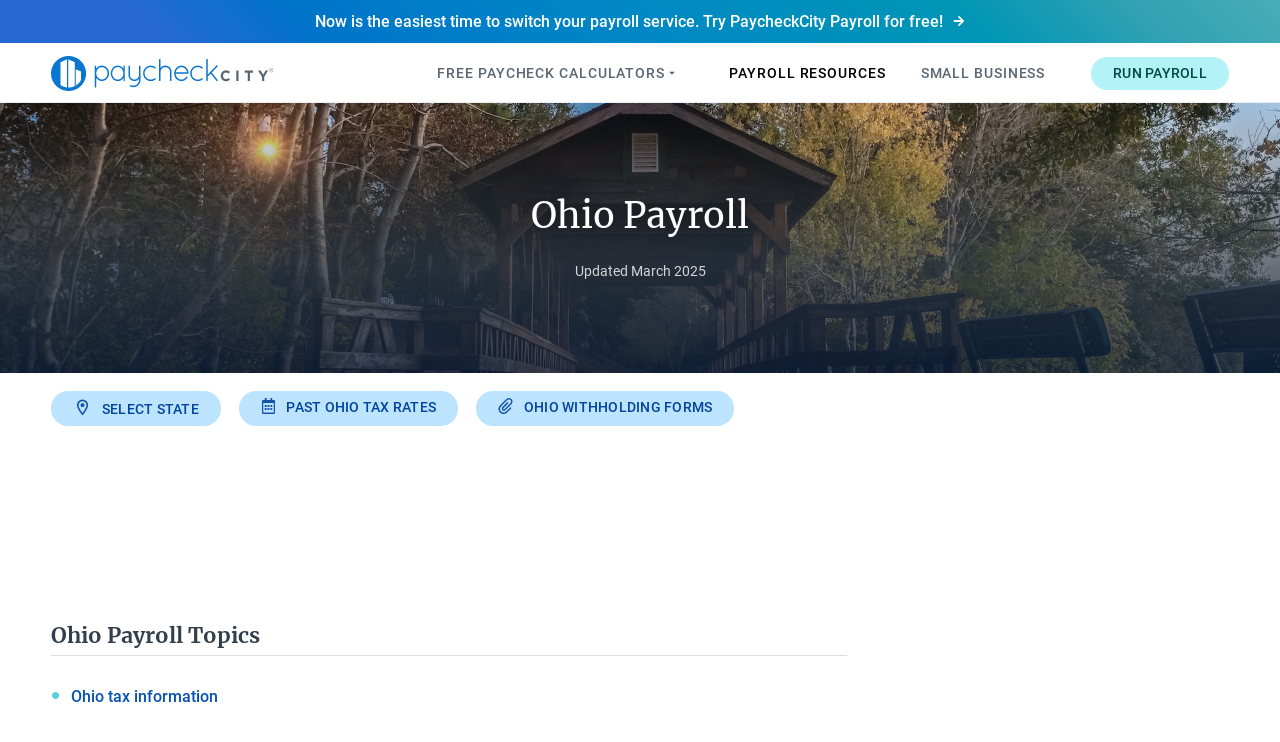

--- FILE ---
content_type: text/html; charset=utf-8
request_url: https://www.google.com/recaptcha/api2/aframe
body_size: 266
content:
<!DOCTYPE HTML><html><head><meta http-equiv="content-type" content="text/html; charset=UTF-8"></head><body><script nonce="6NQHuvNHca61k0S2t1uHVg">/** Anti-fraud and anti-abuse applications only. See google.com/recaptcha */ try{var clients={'sodar':'https://pagead2.googlesyndication.com/pagead/sodar?'};window.addEventListener("message",function(a){try{if(a.source===window.parent){var b=JSON.parse(a.data);var c=clients[b['id']];if(c){var d=document.createElement('img');d.src=c+b['params']+'&rc='+(localStorage.getItem("rc::a")?sessionStorage.getItem("rc::b"):"");window.document.body.appendChild(d);sessionStorage.setItem("rc::e",parseInt(sessionStorage.getItem("rc::e")||0)+1);localStorage.setItem("rc::h",'1768731379383');}}}catch(b){}});window.parent.postMessage("_grecaptcha_ready", "*");}catch(b){}</script></body></html>

--- FILE ---
content_type: application/javascript
request_url: https://www.paycheckcity.com/7e51543dc67672a845dda72add4d6a6a42d199c5-ed8a4d44bb7959b76be1.js
body_size: 5830
content:
"use strict";(self.webpackChunkpaycheckcity=self.webpackChunkpaycheckcity||[]).push([[1312],{15368:function(e,a,t){t.d(a,{A:function(){return o}});var M={};t.r(M),t.d(M,{desktop250:function(){return l},desktop280:function(){return n},desktop600:function(){return i},desktop90:function(){return r},mobile100:function(){return s},mobile280:function(){return N},publiftAd:function(){return u}});var c=t(96540),l="publift-ad-module--desktop-250--83b5d",n="publift-ad-module--desktop-280--f60c2",i="publift-ad-module--desktop-600--7f3b5",r="publift-ad-module--desktop-90--a0802",s="publift-ad-module--mobile-100--14b5e",N="publift-ad-module--mobile-280--05a47",u="publift-ad-module--publift-ad--87d76";var o=e=>{let{adId:a,mobileHeight:t="100",desktopHeight:l="90"}=e;const n=M["mobile"+t],i=M["desktop"+l];return(0,c.useEffect)(()=>{const e=window.fusetag||(window.fusetag={que:[]});e.que.push(function(){e.registerZone(a)})},[]),c.createElement("div",{id:a,"data-fuse":a,className:u+" "+n+" "+i})}},19908:function(e,a){a.A="[data-uri]"},31739:function(e,a,t){t.d(a,{A:function(){return i}});var M=t(32532),c=t(55268),l=t(96540);const n="2558795898";var i=e=>{var a;let{article:t,hideDescOnXs:i=!0,sizeSm:r=!1}=e;const{defaultCategory:s}=(0,c.useStaticQuery)(n);if(!t)return null;const{title:N,description:u,cover_image:o,cover_image_sizing:m,cover_image_background:I}=t.data,{data:j}=null!==(a=t.data.category)&&void 0!==a&&a.document?t.data.category.document:s,g=o&&o.gatsbyImageData?o.gatsbyImageData:j.image,D=o&&o.alt?o.alt:N;return l.createElement("article",{className:"card-item article-card-module--article-card--f6bf3 "+(r&&"article-card-module--article-card-sm--55d2f")},l.createElement(c.Link,{to:"/insights/"+t.uid,className:"card-content"},g&&(0,M.c)(g)&&l.createElement(M.G,{image:(0,M.c)(g),className:"article-card-module--article-img--53cc4",objectFit:m,imgClassName:{backgroundColor:I},alt:D,title:D,"aria-hidden":"true"}),l.createElement("div",{className:"card-text-wrapper article-card-module--article-text-wrapper--435c4"},l.createElement("h3",{className:"card-heading article-card-module--article-title--2b4a8"},N),u&&l.createElement("p",{className:"card-desc article-card-module--article-desc--1e48d "+(i?"sr-only-on-xs":"")},u))))}},46840:function(e,a,t){t.d(a,{A:function(){return n}});var M=t(96540),c=t(70658);const l=e=>{let{element:a}=e;return M.createElement("li",{className:"formList-module--form-item--8c573"},M.createElement("a",{className:"callout callout-gray flex align-baseline",href:"https://spf.symmetry.com/spf/blank-forms/"+a.formId+"?profile=374qqxK2aHXxBAPQUSQzLbsIOqjmqccqlxgpSLvGYDgSju"},M.createElement("span",{className:"formList-module--form-title--bfcd6"},M.createElement("span",{className:"formList-module--form-icon--ed7d9"},M.createElement(c.Y4x,null)),M.createElement("h3",{className:"btn-text"},"Form"," ",M.createElement("span",{dangerouslySetInnerHTML:{__html:a.name}}))),M.createElement("span",{className:"formList-module--form-desc--7f0d3"},M.createElement("span",{dangerouslySetInnerHTML:{__html:a.title}}),M.createElement("span",{className:"badge "+(a.type.indexOf("Exempt")>-1?"badge-accent":"badge-primary")+" badge-margin-left"},a.type))))};var n=e=>{let{data:a}=e;const{nodes:t}=a;return M.createElement(M.Fragment,null,t.map(e=>M.createElement(l,{key:e.formId,element:e})))}},54379:function(e,a,t){var M=t(96540);a.A=()=>{(0,M.useEffect)(()=>{const e=window.fusetag||(window.fusetag={que:[]});e.que.push(function(){e.pageInit()})},[])}},70280:function(e,a,t){t.d(a,{A:function(){return w}});var M=t(96540),c=t(55268),l=t(32532),n=t(16250),i=t(58585),r="cta-module--bullet-icon--76f69",s="cta-module--checklist--56ef4",N="cta-module--cta--968e8",u="cta-module--cta-btn--56bd7",o="cta-module--cta-btn-row--d9ca0",m="cta-module--cta-row--f7b92",I="cta-module--cta-sm--bdd95",j="cta-module--heading--eef4c",g="cta-module--img-right--d57d4",D="cta-module--img-rise-on-hover--e7cb5";const d="87660422";var T=e=>{let{primaryEventId:a,secondaryEventId:t}=e;const I=(0,i.A)(),{screenshotImg:T}=(0,c.useStaticQuery)(d);return M.createElement("section",{className:N+" section-bg-gray"},M.createElement("div",{className:"section-inner align-center justify-between "+m+" "},M.createElement("div",null,M.createElement("span",{className:"eyebrow eyebrow-caps eyebrow-secondary"},"Payroll made easy"),M.createElement("h2",{className:""+j},"An easy, time-saving ",M.createElement("strong",null,"payroll solution")," for your"," ",M.createElement("strong",null,"small business"),"."),M.createElement("div",null,M.createElement("ul",{className:""+s},M.createElement("li",null,M.createElement(n.npX,{className:""+r}),"Unlimited employees and payroll runs"),M.createElement("li",null,M.createElement(n.npX,{className:""+r}),"Forms 940, 941 and W-2"),M.createElement("li",null,M.createElement(n.npX,{className:""+r}),"Low annual price"))),M.createElement("div",{className:""+o},M.createElement("a",{href:"https://payroll.paycheckcity.com/login/",className:u+" btn btn-secondary",id:a},"Start 14-day free trial"),M.createElement(c.Link,{to:"/",className:u+" btn-text-gray btn-text-lg",id:t},"See all features"))),M.createElement(M.Fragment,null,I?M.createElement(c.Link,{to:"/",className:D+" "+g+" cta-module--img-right-lg--bb79e","aria-label":"Learn about PaycheckCity Payroll"},M.createElement(l.G,{image:(0,l.c)(T),objectFit:"contain",alt:"PaycheckCity Payroll is the most affordable solution for small-business payroll.",role:"presentation"})):"")))},y=t(88258),E=t(19908);var z=e=>{let{primaryEventId:a}=e;return M.createElement(c.Link,{to:"/",className:N+" "+I+" cta-module--padding-xs--8ddc6 icon-animate-bounce",id:a,style:{background:"#ecfeff"}},M.createElement("div",{className:"justify-center align-center "+m},M.createElement("img",{src:E.A,className:"cta-module--img-left--efba9",width:"80",alt:"Payroll calculator",role:"presentation"}),M.createElement("div",null,M.createElement("p",{className:"cta-module--sub-heading--51b1c"},M.createElement("span",null,"Need to calculate ",M.createElement("strong",null,"employer taxes"),"?  Run payroll for an affordable price of $",y.O,"/year. All features are free during a 14-day trial.")))))},x=t(98027);var k=e=>{let{primaryEventId:a}=e;return M.createElement(c.Link,{to:"/",className:N+" "+I+" cta-module--cta-accent--f38df icon-animate-bounce",id:a},M.createElement("svg",{xmlns:"http://www.w3.org/2000/svg",viewBox:"0 0 1223.67 852.18",height:"100%",width:"100%",className:"cta-module--curve-bg--99450",preserveAspectRatio:"none",role:"presentation"},M.createElement("path",{height:"100%",width:"100%",d:"M1223.67,0c-130.69,3.15-217,72.67-253.23,148.1-37.05,77.2-123.52,134.33-205.35,134.33S579.81,351.91,547.38,401.32s-89.55,145.14-245.5,145.14C163.22,546.46,28.22,796.71,0,852.18H1223.67Z"})),M.createElement("div",{className:"text-center"},M.createElement("strong",{className:"eyebrow text-secondary"},"Spend less time doing payroll."),M.createElement("span",{className:"text-xs"},"Run accurate payrolls with PaycheckCity Payroll. ",M.createElement("br",{className:"hide-on-lg"}),"Autocomplete your calculations and forms."),M.createElement("div",{className:u+" btn btn-secondary btn-sm margin-top-xs"},"See how it works",M.createElement("i",{className:"cta-module--arrow-icon--61eb6 align-icon"},M.createElement(x.Z0P,null)))))};const L="2615595249";var A=e=>{let{primaryEventId:a,secondaryEventId:t}=e;const I=(0,i.A)(),{runPayrollScreenshot:d}=(0,c.useStaticQuery)(L);return M.createElement("section",{className:N+" cta-module--cta-primary--de27b"},M.createElement("div",{className:"section-inner justify-center "+m},M.createElement("div",null,M.createElement("h2",{className:""+j},"To calculate employer taxes use PaycheckCity Payroll"),M.createElement("div",null,M.createElement("ul",{className:""+s},M.createElement("li",null,M.createElement(n.npX,{className:""+r}),"Unlimited companies, employees, and payroll runs for only $",y.O," a year"),M.createElement("li",null,M.createElement(n.npX,{className:""+r}),"All 50 states including local taxes, and multi-state calculations"),M.createElement("li",null,M.createElement(n.npX,{className:""+r}),"Federal forms W-2, 940 and 941"))),M.createElement("div",{className:""+o},M.createElement("a",{href:"https://payroll.paycheckcity.com/login/",className:u+" btn btn-secondary-light",id:a},"Try 14 days free"),M.createElement(c.Link,{to:"/",className:u+" btn-text-white btn-text-lg",id:t},"How does it work?"))),M.createElement(M.Fragment,null,I?M.createElement(c.Link,{to:"/",className:D+" "+g,"aria-label":"Learn about PaycheckCity Payroll"},M.createElement(l.G,{image:d.childImageSharp.gatsbyImageData,objectFit:"contain",quality:100,alt:"PaycheckCity Payroll is the most affordable solution for small-business payroll."})):"")))};var w=e=>{let{type:a,name:t}=e,c="";switch(a){case"general-0":default:c=M.createElement(A,{primaryEventId:(t||"general-0")+"-primary",secondaryEventId:(t||"business-0")+"-secondary"});break;case"business-0":c=M.createElement(T,{primaryEventId:(t||"business-0")+"-primary",secondaryEventId:(t||"business-0")+"-secondary"});break;case"business-sm-0":c=M.createElement(z,{primaryEventId:(t||"business-sm-0")+"-primary"});break;case"business-sm-1":c=M.createElement(k,{primaryEventId:(t||"business-sm-1")+"-primary"})}return M.createElement("aside",null,c)}},71458:function(e,a,t){var M=t(96540);a.A=()=>M.createElement("small",{className:"paragraph-xs"},"These free resources should not be taken as tax or legal advice. Content provided is intended as general information. Tax regulations and laws change and the impact of laws can vary. Consult a tax advisor, CPA or lawyer for guidance on your specific situation.")},74849:function(e,a,t){var M=t(98027),c=t(96540);a.A=()=>c.createElement("a",{href:"#top",className:"btn btn-default btn-sm align-icon-wrapper icon-animate-pan-y"},c.createElement("i",{className:"align-icon icon-left-of-text"},c.createElement(M.uCC,null)),c.createElement("span",{className:"underline-target"},"Back to top"))},88258:function(e,a,t){t.d(a,{O:function(){return M}});const M=228},95518:function(e,a,t){var M=t(96540),c=t(58585),l=t(15368);a.A=e=>{let{publiftAdId:a=null,side:t="right",isSticky:n=!0}=e;const i=(0,c.A)(),r=["column","column-"+t];return M.createElement("div",{className:r.join(" ")},i&&M.createElement("aside",{className:n?"column-sticky":""},M.createElement(l.A,{adId:a})))}}}]);
//# sourceMappingURL=7e51543dc67672a845dda72add4d6a6a42d199c5-ed8a4d44bb7959b76be1.js.map

--- FILE ---
content_type: application/javascript
request_url: https://www.paycheckcity.com/component---src-templates-payroll-state-js-7beb48f47d037842b2ba.js
body_size: 3100
content:
"use strict";(self.webpackChunkpaycheckcity=self.webpackChunkpaycheckcity||[]).push([[9459],{27041:function(e,t,a){a.d(t,{A:function(){return r}});var l=a(55268),n=a(96540);var r=e=>{let{breadcrumbs:t,isHidden:a=!1,color:r=null}=e;return n.createElement("nav",{"aria-label":"Breadcrumbs"},n.createElement("ol",{className:a?"sr-only":"breadcrumb-list-module--list-breadcrumbs--9fff2 "+("white"===r?"breadcrumb-list-module--white--d4522":""),vocab:"http://schema.org/",typeof:"BreadcrumbList"},t.map((e,a)=>n.createElement("li",{property:"itemListElement",typeof:"ListItem",key:e.url,"aria-current":t.length-1===a?"page":"false"},n.createElement(l.Link,{to:e.url,className:"breadcrumb-list-module--breadcrumb-button--dcd8b btn-text-sm",property:"item",typeof:"WebPage"},n.createElement("span",{property:"name"},e.name)),n.createElement("meta",{property:"position",content:a+1})))))}},44961:function(e,t,a){var l=a(96540);t.A=e=>{let{resource:t}=e;const a=t&&t.rates?t.rates:[];return a.length?a.map(e=>e.pr_content&&e.pr_content.html?l.createElement("div",{key:e.pr_title,className:"subsection-sm"},l.createElement("h3",{id:e.pr_slug,className:"section-heading"},e.pr_title),e.pr_desc&&l.createElement("p",{className:"paragraph"},e.pr_desc),l.createElement("ul",{className:"list-bullet"},e.pr_content.html&&e.pr_content.richText.map((e,t)=>l.createElement("li",{key:t},l.createElement("div",{dangerouslySetInnerHTML:{__html:e.text}}))))):null):l.createElement("i",null,"Briefly going through updates, please check back in a couple days.")}},68328:function(e,t,a){a.d(t,{$H:function(){return c},Oo:function(){return l},cG:function(){return m},jN:function(){return o},pe:function(){return r},q$:function(){return s},z8:function(){return n},zu:function(){return i}});var l="payroll-state-module--columns-on-lg--ac73d",n="payroll-state-module--state-callout-icon--25e58",r="payroll-state-module--state-callout-img--046e6",s="payroll-state-module--state-link--2c11b",c="payroll-state-module--state-link-bg--75ad0",i="payroll-state-module--state-link-half--dbd1a",m="payroll-state-module--stateOutlineSvg--80eb2",o="payroll-state-module--tax-rates--2f9c1"},78685:function(e,t,a){a.r(t),a.d(t,{default:function(){return w}});var l=a(55268),n=a(96540),r=a(32532),s=a(3720),c=a(74849);const i="2674701829";var m=e=>{let{stateTitle:t,statePath:a,aggregateOnly:r=!1}=e;return n.createElement(l.StaticQuery,{query:i,render:e=>{const s=e=>"w4"===e.node.data.slug||"flatbonus"===e.node.data.slug&&r?null:n.createElement(l.Link,{to:"/calculator/"+e.node.data.slug+"/"+a,className:"btn-text"},t," ",e.node.data.titleShort);return n.createElement("ul",{className:"list-bullet"},e.allPrismicJsondata.edges.map(e=>s(e)?n.createElement("li",{key:e.node.data.slug},s(e)):""),n.createElement("li",null,n.createElement(l.Link,{to:"/",className:"btn-text"},"Calculate ",t," employer payroll taxes")))}})},o=a(71458),d=a(92269),u=a(44961),p=a(46840),g=a(27041),E=a(68328),b=a(59879),h=a(98027),y=a(54379),N=a(15368),f=a(95518),v=a(31739),x=a(70280),k=a(70658);var w=e=>{let{data:t,pageContext:a,location:i}=e;const{dataJson:w,prevDataJson:L,statesJson:A,formsJson:P,featuredArticles:_}=t,{data:S}=A.nodes[0],{data:I,last_publication_date:C}=w.nodes.length>0?w.nodes[0]:L.nodes[0],T=new Date(C),H=T.getFullYear(),z=T.toLocaleString("default",{month:"long"}),F=A&&S&&S.label,O=A&&S&&S.description,$=F+" Payroll",J=F+" Payroll Tools, Tax Rates and Resources",j="Your free and reliable "+F+" payroll and tax resource. Including federal and state tax rates, withholding forms, and payroll tools.",q=S.img.gatsbyImageData,G=S.svg_outline.url,W=[{name:"Payroll Resources",url:"/payroll-resources"},{name:F,url:"/payroll-resources/"+a.slug}];return n.createElement(s.A,null,n.createElement(d.A,{title:J,description:j,pathname:i.pathname,image:(0,r.d)(q)}),n.createElement("section",{className:"section-bg-dark-overlay"},n.createElement("div",{className:"hero-bg-img"},n.createElement(r.G,{objectFit:"cover",alt:F,image:(0,r.c)(q),"aria-hidden":"true"})),n.createElement("div",{className:"section-xxl"},n.createElement("div",{className:"section-inner"},n.createElement("div",{className:"hero-content"},n.createElement("div",{className:"breadcrumbs-row-wrapper"},n.createElement(g.A,{breadcrumbs:W,isHidden:!0})),n.createElement("h1",{className:"hero-heading-xxl"},$),n.createElement("small",{className:"hero-caption"},"Updated ",z," ",H))))),n.createElement("section",{className:"section-breadcrumbs"},n.createElement("div",{className:"section-inner"},n.createElement("div",{className:"breadcrumbs-row-wrapper"},n.createElement(l.Link,{to:"/payroll-resources#select-state",className:"btn-sm btn btn-primary-light"},n.createElement("i",{className:"align-icon icon-left-of-text md-location"},n.createElement(b.Cud,null)),"Select state"),n.createElement(l.Link,{to:"/payroll-resources/"+a.slug+"/historical-tax-rates",className:"btn-sm btn btn-primary-light"},n.createElement("i",{className:"align-icon icon-left-of-text fa-calendar"},n.createElement(h.LyP,null)),"Past ",F," tax rates"),n.createElement("a",{href:"#withholding-forms",className:"btn-sm btn btn-primary-light"},n.createElement("i",{className:"align-icon icon-left-of-text fa-calendar"},n.createElement(k.Y4x,null)),F," withholding forms")))),n.createElement("section",{className:"section-xs"},n.createElement("div",{className:"section-inner flex-row"},n.createElement("div",{className:"column-main"},n.createElement("div",{className:"margin-bottom-sm"},n.createElement(N.A,{adId:"23118772642",mobileHeight:"100",desktopHeight:"90"})),n.createElement("div",{className:"subsection"},n.createElement("div",{className:"section-heading-border-wrapper"},n.createElement("h2",{id:"state-contents-label",className:"section-heading"},F," Payroll Topics")),n.createElement("nav",{role:"navigation","aria-labelledby":"state-contents-label"},n.createElement("ol",{className:"list-bullet list-sm"},n.createElement("li",null,n.createElement("a",{href:"#tax-rates",className:"btn-text text-bold"},F," tax information"),(null==I?void 0:I.rates)&&n.createElement(n.Fragment,null,n.createElement("ul",{className:""+E.Oo},I.rates.map(e=>n.createElement("li",{key:e.pr_slug},n.createElement("a",{href:"#"+e.pr_slug,className:"btn-text"},e.pr_title)))))),n.createElement("li",null,n.createElement("a",{href:"#withholding-forms",className:"btn-text text-bold"},F," withholding forms")),n.createElement("li",null,n.createElement("a",{href:"#calculators",className:"btn-text text-bold"},"Calculate ",F," payroll"))))),n.createElement("div",{className:"subsection underline-all-links"},n.createElement("div",{className:"callout callout-gray"},n.createElement("div",{className:""+E.z8},n.createElement("div",{className:E.pe},n.createElement(r.G,{objectFit:"cover",alt:F,style:{height:"100%",opacity:".7"},image:(0,r.c)(q),"aria-hidden":"true"})),G&&n.createElement("img",{src:G,className:E.cG,alt:F,"aria-hidden":"true"})),n.createElement("p",null,O,n.createElement("br",null),n.createElement("span",{style:{display:"block",marginTop:"10px"}},n.createElement("b",null,"Use the free"," ",n.createElement("a",{className:"btn-text",href:"#calculators"},F," paycheck calculators")," ","to calculate the taxes on your income"),". For employer tax calculations, use"," ",n.createElement(l.Link,{to:"/",className:"btn-text"},"PaycheckCity Payroll"),".")))),n.createElement("div",{id:"tax-rates",className:E.jN+" subsection underline-all-links"},n.createElement("div",{className:"section-heading-border-wrapper"},n.createElement("h2",{className:"section-heading"},F," Tax Information")),n.createElement(u.A,{resource:I})),n.createElement("div",{className:"margin-top-sm"},n.createElement(c.A,null)),n.createElement("div",{id:"withholding-forms",className:"subsection underline-all-links margin-top-sm"},n.createElement("div",{className:"section-heading-border-wrapper"},n.createElement("h2",{className:"section-heading"},F," Withholding Forms")),P.nodes.length?n.createElement("ul",{className:"list-unstyled"},n.createElement(p.A,{data:P})):n.createElement("div",{className:"paragraph"},F," does not use a state withholding form because there is no personal income tax in ",F,".")),n.createElement("div",{id:"calculators",className:"subsection"},n.createElement("div",{className:"section-heading-border-wrapper"},n.createElement("h2",{className:"section-heading"},F," Payroll Calculators")),n.createElement("p",{className:"paragraph"},"Calculate your ",F," net pay or take home pay by entering your pay information, W4, and ",F," state W4 information."),n.createElement(m,{stateTitle:F,statePath:a.slug,aggregateOnly:a.aggregateOnly})),n.createElement("div",{className:"margin-top-sm"},n.createElement(c.A,null)),n.createElement("div",{className:"margin-top-sm"},n.createElement(o.A,null))),n.createElement(f.A,{publiftAdId:"23118772645",side:"right"}))),n.createElement("section",{className:"flex-row-on-lg"},a.previousSlug&&n.createElement("div",{className:"section-bg-dark-overlay "+E.zu},n.createElement("img",{className:""+E.$H,src:a.previousImg,alt:a.previousLabel,title:a.previousLabel,loading:"lazy"}),n.createElement(l.Link,{to:"/payroll-resources/"+a.previousSlug,className:E.q$+"  btn-text-white underline-partial"},n.createElement("span",{className:"underline-target"},"Prev: ",n.createElement("strong",null,a.previousLabel," Payroll")))),a.nextSlug&&n.createElement("div",{className:"section-bg-dark-overlay "+E.zu},n.createElement("img",{className:""+E.$H,src:a.nextImg,alt:a.nextLabel,title:a.nextLabel,loading:"lazy"}),n.createElement(l.Link,{to:"/payroll-resources/"+a.nextSlug,className:E.q$+" btn-text-white underline-partial"},n.createElement("span",{className:"underline-target"},"Next: ",n.createElement("strong",null,a.nextLabel," Payroll"))))),n.createElement("section",{className:"section-sm section-bottom-lg"},n.createElement("div",{className:"section-inner"},n.createElement("div",{id:"articles",className:"margin-top-md"},n.createElement("div",{className:"section-heading-border-wrapper"},n.createElement("h2",{className:"section-heading"},"Latest Payroll Insights"),n.createElement("div",{className:"section-heading-right"},n.createElement(l.Link,{to:"/insights",className:"btn-text"},"See all insights"))),n.createElement("div",{className:"card-list card-list-wrap-on-sm"},_.edges.map(e=>{let{node:t}=e;return n.createElement(v.A,{article:t,key:t.uid})})),n.createElement("div",{className:"text-center margin-top-xs"},n.createElement(l.Link,{to:"/insights",className:"btn btn-outline-default"},"More insights"))))),n.createElement(x.A,{type:"business-0",name:"payroll-resources"}),n.createElement(y.A,null))}}}]);
//# sourceMappingURL=component---src-templates-payroll-state-js-7beb48f47d037842b2ba.js.map

--- FILE ---
content_type: application/javascript; charset=utf-8
request_url: https://fundingchoicesmessages.google.com/f/AGSKWxXw48rGanuMXwqABmRw-vbhvCLU95-iNUZXyzylXKVUJgMlf5azAKw1uC6MlLiC_VPDY6EklVfwDQ6bXm2pikJDeu22BZGHJLWy7AmQQ5J4zTtu5Md16dF4Ntyw6gpT6JIWRlXMP4Uf03TM0YKhxVvvSLxvMpOQiJGK114m2YAmGRCnoWMdB_y0-4O_/_/pgad./advanced-advertising-/general/ads/showadcode./728_200.
body_size: -1292
content:
window['ed3238a0-14bf-4f8d-9a26-35b9d9cd4e05'] = true;

--- FILE ---
content_type: application/javascript
request_url: https://www.paycheckcity.com/5727625e-456af44ef57f54991eac.js
body_size: 312
content:
"use strict";(self.webpackChunkpaycheckcity=self.webpackChunkpaycheckcity||[]).push([[7500],{16250:function(t,a,c){c.d(a,{npX:function(){return e}});var n=c(62225);function e(t){return(0,n.k5)({tag:"svg",attr:{viewBox:"0 0 24 24"},child:[{tag:"path",attr:{d:"M21.03 5.72a.75.75 0 0 1 0 1.06l-11.5 11.5a.747.747 0 0 1-1.072-.012l-5.5-5.75a.75.75 0 1 1 1.084-1.036l4.97 5.195L19.97 5.72a.75.75 0 0 1 1.06 0Z"},child:[]}]})(t)}}}]);
//# sourceMappingURL=5727625e-456af44ef57f54991eac.js.map

--- FILE ---
content_type: application/javascript
request_url: https://www.paycheckcity.com/webpack-runtime-c11c18df660f84fa8e60.js
body_size: 3263
content:
!function(){"use strict";var e,t,c,a,n,r={},o={};function s(e){var t=o[e];if(void 0!==t)return t.exports;var c=o[e]={id:e,loaded:!1,exports:{}};return r[e].call(c.exports,c,c.exports,s),c.loaded=!0,c.exports}s.m=r,e=[],s.O=function(t,c,a,n){if(!c){var r=1/0;for(i=0;i<e.length;i++){c=e[i][0],a=e[i][1],n=e[i][2];for(var o=!0,f=0;f<c.length;f++)(!1&n||r>=n)&&Object.keys(s.O).every(function(e){return s.O[e](c[f])})?c.splice(f--,1):(o=!1,n<r&&(r=n));if(o){e.splice(i--,1);var d=a();void 0!==d&&(t=d)}}return t}n=n||0;for(var i=e.length;i>0&&e[i-1][2]>n;i--)e[i]=e[i-1];e[i]=[c,a,n]},s.n=function(e){var t=e&&e.__esModule?function(){return e.default}:function(){return e};return s.d(t,{a:t}),t},c=Object.getPrototypeOf?function(e){return Object.getPrototypeOf(e)}:function(e){return e.__proto__},s.t=function(e,a){if(1&a&&(e=this(e)),8&a)return e;if("object"==typeof e&&e){if(4&a&&e.__esModule)return e;if(16&a&&"function"==typeof e.then)return e}var n=Object.create(null);s.r(n);var r={};t=t||[null,c({}),c([]),c(c)];for(var o=2&a&&e;"object"==typeof o&&!~t.indexOf(o);o=c(o))Object.getOwnPropertyNames(o).forEach(function(t){r[t]=function(){return e[t]}});return r.default=function(){return e},s.d(n,r),n},s.d=function(e,t){for(var c in t)s.o(t,c)&&!s.o(e,c)&&Object.defineProperty(e,c,{enumerable:!0,get:t[c]})},s.f={},s.e=function(e){return Promise.all(Object.keys(s.f).reduce(function(t,c){return s.f[c](e,t),t},[]))},s.u=function(e){return({92:"component---src-templates-payroll-state-historical-year-js",196:"component---src-templates-article-js",862:"component---src-templates-guide-js",1312:"7e51543dc67672a845dda72add4d6a6a42d199c5",1510:"a18863bbae5c957624ea137f3ef30f0b700c6591",1706:"component---src-templates-calculator-state-js",1974:"component---src-pages-small-business-guide-download-payroll-calendar-js",2041:"component---src-pages-calculator-check-information-js",2086:"component---src-templates-calculator-js",2362:"component---src-pages-legal-terms-js",2374:"f9f49dd00877a230444e5dd207107df5773e853e",2419:"019d026b",2913:"11429f7c006e84976f39e005dcf4072fc0003024",2929:"component---src-pages-insights-js",3057:"component---src-pages-calculator-printoptions-js",3103:"component---src-templates-payroll-state-historical-index-js",3529:"component---src-pages-calculator-401-k-401-kanalysis-js",3792:"e9d81f10d3b60dde4e8d1869debe52713e0bacd9",3837:"component---src-pages-legal-privacy-js",3958:"ebc70433",4110:"bbcaa75032383f09aa85c9a972f7e09366b00174",4223:"commons",4540:"component---src-templates-calculator-state-result-js",4677:"component---src-pages-payroll-resources-index-js",4805:"58b3e86685baddfbf02e1775d19f7715b1850565",4961:"component---src-templates-state-landing-js",5125:"component---src-pages-404-js",5265:"5401001139072f13aae281633b6b60944fdc405b",5310:"6eb5140f",5318:"component---src-pages-calculator-index-js",5354:"41155975",5377:"2e3a845b",5419:"component---src-pages-our-story-js",5687:"fea29d9f",5999:"component---src-pages-small-business-guide-index-js",6152:"component---src-pages-legal-additional-terms-js",6262:"component---src-pages-calculator-w-4-js",6841:"component---src-pages-about-symmetry-js",7057:"3a17f596",7153:"component---src-pages-private-label-calculators-js",7500:"5727625e",7690:"e21e5bbe",8293:"component---src-pages-index-js",8563:"cb355538",8758:"4577d2ec",9268:"component---src-pages-states-index-js",9459:"component---src-templates-payroll-state-js",9992:"component---src-templates-calculator-result-js"}[e]||e)+"-"+{92:"4dcecadf3b23192c6bf5",196:"d33623243ee4e3c03348",577:"d4bebcb4ba0367753bdc",862:"983f6e84e6a2ac17d602",1108:"d155f8b0ad3e110834cf",1312:"ed8a4d44bb7959b76be1",1452:"67868a302b87709d117a",1510:"63c432a0acd15002bbcc",1706:"84e3cf2d46d27550d9e2",1974:"95d17df49cbfacc584f2",2041:"d07a8bc8ec778ed79bcc",2086:"442d5e871e08b842b500",2362:"6e8cd204d7988db3d276",2374:"6a5605ffe964b2cd0028",2419:"836f20aa26b0ef79f90a",2913:"e13eaabfe60a6e7cf676",2929:"e676c6dc5b70a7e0a5d0",3057:"2b9c8e610a8a4abc2e7e",3103:"408e1c83271898c49dd3",3529:"a4a475918c6ed9cdc765",3792:"defaee1f579359aebae6",3837:"0c300a27fa849d26370a",3958:"f9804cb8cd771bbaf9d6",4110:"070d55ca71975eaae857",4223:"268b43c5e40a64a9c607",4540:"4893e1e4cd7d1a7d5021",4677:"251fd9dced8e02d1a977",4805:"288955fb1575640739e3",4961:"596f89ebeb2ec5e0ec33",5125:"c33214c6aea88496a352",5265:"61cff837f7ceeb12f424",5310:"c42a051951352642263c",5318:"247c6e03f8b01245e5ae",5354:"ed6dfff2cbb543b9d501",5377:"3a02386006703bf185dc",5419:"2f559c317c8756aec55b",5687:"e05c3f7df8bcd87fe1a6",5999:"169b8f97b7f8e5fac6d0",6152:"1400ca312ae873406b9a",6262:"d41bf2dccac03c34c6fc",6841:"0a0e2bb1ef3500492dd2",7057:"b5c585578ec86db8dfc7",7153:"b1d9f8a2cb3727a7f8db",7500:"456af44ef57f54991eac",7690:"e8d144a7077f2861ed5b",8293:"ae6d8b4e351c92cc494c",8563:"72d26b3a414b8ce277e2",8758:"ade524c4d14b836b7f4c",9268:"a4603021a31f30788779",9459:"7beb48f47d037842b2ba",9992:"1c8e97ffd15dd78ddcb6"}[e]+".js"},s.miniCssF=function(e){return"styles.9d078dde94c7775a7215.css"},s.g=function(){if("object"==typeof globalThis)return globalThis;try{return this||new Function("return this")()}catch(e){if("object"==typeof window)return window}}(),s.o=function(e,t){return Object.prototype.hasOwnProperty.call(e,t)},a={},n="paycheckcity:",s.l=function(e,t,c,r){if(a[e])a[e].push(t);else{var o,f;if(void 0!==c)for(var d=document.getElementsByTagName("script"),i=0;i<d.length;i++){var l=d[i];if(l.getAttribute("src")==e||l.getAttribute("data-webpack")==n+c){o=l;break}}o||(f=!0,(o=document.createElement("script")).charset="utf-8",o.timeout=120,s.nc&&o.setAttribute("nonce",s.nc),o.setAttribute("data-webpack",n+c),o.src=e),a[e]=[t];var u=function(t,c){o.onerror=o.onload=null,clearTimeout(b);var n=a[e];if(delete a[e],o.parentNode&&o.parentNode.removeChild(o),n&&n.forEach(function(e){return e(c)}),t)return t(c)},b=setTimeout(u.bind(null,void 0,{type:"timeout",target:o}),12e4);o.onerror=u.bind(null,o.onerror),o.onload=u.bind(null,o.onload),f&&document.head.appendChild(o)}},s.r=function(e){"undefined"!=typeof Symbol&&Symbol.toStringTag&&Object.defineProperty(e,Symbol.toStringTag,{value:"Module"}),Object.defineProperty(e,"__esModule",{value:!0})},s.nmd=function(e){return e.paths=[],e.children||(e.children=[]),e},s.p="/",function(){var e={7311:0,1869:0};s.f.j=function(t,c){var a=s.o(e,t)?e[t]:void 0;if(0!==a)if(a)c.push(a[2]);else if(/^(1869|7311)$/.test(t))e[t]=0;else{var n=new Promise(function(c,n){a=e[t]=[c,n]});c.push(a[2]=n);var r=s.p+s.u(t),o=new Error;s.l(r,function(c){if(s.o(e,t)&&(0!==(a=e[t])&&(e[t]=void 0),a)){var n=c&&("load"===c.type?"missing":c.type),r=c&&c.target&&c.target.src;o.message="Loading chunk "+t+" failed.\n("+n+": "+r+")",o.name="ChunkLoadError",o.type=n,o.request=r,a[1](o)}},"chunk-"+t,t)}},s.O.j=function(t){return 0===e[t]};var t=function(t,c){var a,n,r=c[0],o=c[1],f=c[2],d=0;if(r.some(function(t){return 0!==e[t]})){for(a in o)s.o(o,a)&&(s.m[a]=o[a]);if(f)var i=f(s)}for(t&&t(c);d<r.length;d++)n=r[d],s.o(e,n)&&e[n]&&e[n][0](),e[n]=0;return s.O(i)},c=self.webpackChunkpaycheckcity=self.webpackChunkpaycheckcity||[];c.forEach(t.bind(null,0)),c.push=t.bind(null,c.push.bind(c))}()}();
//# sourceMappingURL=webpack-runtime-c11c18df660f84fa8e60.js.map

--- FILE ---
content_type: application/javascript
request_url: https://www.paycheckcity.com/41155975-ed6dfff2cbb543b9d501.js
body_size: 323
content:
"use strict";(self.webpackChunkpaycheckcity=self.webpackChunkpaycheckcity||[]).push([[5354],{39197:function(t,c,h){h.d(c,{TCj:function(){return e}});var a=h(62225);function e(t){return(0,a.k5)({tag:"svg",attr:{viewBox:"0 0 512 512"},child:[{tag:"path",attr:{d:"M389.2 48h70.6L305.6 224.2 487 464H345L233.7 318.6 106.5 464H35.8L200.7 275.5 26.8 48H172.4L272.9 180.9 389.2 48zM364.4 421.8h39.1L151.1 88h-42L364.4 421.8z"},child:[]}]})(t)}}}]);
//# sourceMappingURL=41155975-ed6dfff2cbb543b9d501.js.map

--- FILE ---
content_type: image/svg+xml
request_url: https://symmetry.cdn.prismic.io/symmetry/Zvb4orVsGrYSwFpt_Ohio.svg?fit=max
body_size: 480
content:
<svg width="304" height="339" viewBox="0 0 304 339" fill="none" xmlns="http://www.w3.org/2000/svg">
<path fill-rule="evenodd" clip-rule="evenodd" d="M2 71.4788L30.4211 298.864L36.7368 292.548L46.2105 298.864L52.5263 292.548L58.8421 298.864H65.1579L74.6316 317.813L84.1053 320.971L99.8947 317.813L109.368 327.287L115.684 330.445L122 320.971H134.632L140.947 327.287L144.105 324.129H153.579L156.737 317.813L169.368 308.338L175.684 324.129L188.316 327.287L194.632 336.761L200.947 333.603L213.579 327.287V317.813L219.895 314.655L216.737 298.864V292.548L219.895 283.073L226.211 276.757L232.526 279.915V286.231H235.684L242 279.915V273.599L238.842 270.441L242 264.125L245.158 251.492L251.474 248.334V242.018L260.947 235.701L267.263 242.018L279.895 229.385V219.911L295.684 210.436V197.804L298.842 178.855V163.064L302 150.432L298.842 140.958L302 131.483L292.526 125.167L302 118.851L283.053 2L232.526 33.5813L210.421 58.8463L200.947 62.0044H188.316L175.684 68.3207L166.211 71.4788L163.053 77.7951L144.105 74.6369H137.789L131.474 77.7951L122 74.6369L140.947 65.1625H134.632L128.316 68.3207L112.526 62.0044L96.7368 58.8463L90.4211 55.6882L2 71.4788Z" fill="white" fill-opacity="0.5" stroke="black" stroke-width="3" stroke-linecap="round" stroke-linejoin="round"/>
</svg>
